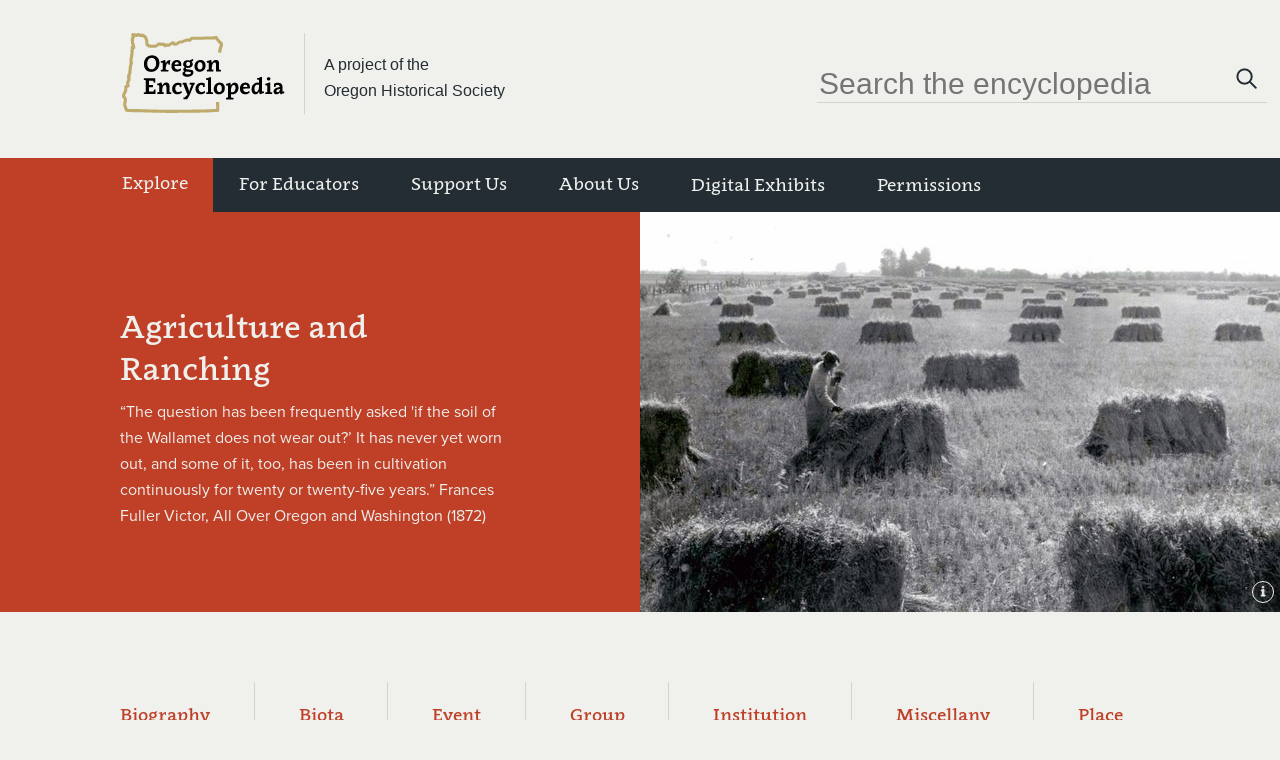

--- FILE ---
content_type: text/html; charset=utf-8
request_url: https://www.oregonencyclopedia.org/themes/agriculture-and-ranching/
body_size: 10906
content:


<!DOCTYPE html>
<html lang="en">
  <head>
    <meta charset="utf-8" />
    <meta name="viewport" content="width=device-width, initial-scale=1" />
    <title>
      
        The Oregon Encyclopedia
      
    </title>
    <link rel="apple-touch-icon" sizes="180x180" href="/static/img/OE-favicon-180.png" />
    <link rel="icon" type="image/png" sizes="32x32" href="/static/img/OE-favicon-32.png" />
    <link rel="icon" type="image/png" sizes="16x16" href="/static/img/OE-favicon-16.png" />
    <link rel="manifest" href="/static/img/site.webmanifest" />
    <link rel="shortcut icon" href="/static/img/OE-favicon.ico" />
    <link rel="mask-icon" href="/static/img/OE-favicon.svg" />
    <meta name="msapplication-config" content="/static/img/browserconfig.xml" />
    <meta name="google-site-verification" content="HRCo5zIZIglUgSu2UlYHD_PLRXgROWQk2NfVEnmCzMM" />

    
      <meta name="description" content="" />
      <meta property="og:url" content="http://oregonencyclopedia.org//themes/agriculture-and-ranching/" />
      <meta property="og:title" content="Agriculture and Ranching" />
      <meta property="og:description" content="" />
      
      
        <meta property="og:type" content="website" />
      
    

    
      <link rel="stylesheet" href="https://use.typekit.net/zdv1axe.css" />
      <link href="/static/dist/bootstrap/dist/css/bootstrap.min.css" rel="stylesheet" />
      <link href="/static/css/foundation.css" rel="stylesheet" />
      <link href="/static/dist/www/main.css?v=1.5" rel="stylesheet" />
    
    <script>
      console.log('🌲 10-01-25');
    </script>
  </head>

  <body>
    <div class="container">
      <div id="header">
        <a id="skip-to-content" href="#content" class="sr-only sr-only-focusable btn btn-secondary">Skip to main content</a>
        <div id="masthead" class="medium-width">
          <div class="header-logos">
            <div id="site-logo">
              <a href="/" aria-label="Oregon Encyclopedia home page"><img src="/static/img/oe_logo_new.svg" alt="The Oregon Encyclopedia Logo" /></a>
            </div>
            <div class="oe-site-description">
              <a href="http://www.OHS.org">
                <p>A project of the <br />Oregon Historical Society</p>
              </a>
            </div>
          </div>
          <div id="site-search" class="search-bar hidden-xs hidden-sm">
            <form method="get" action="/articles/" role="search">
              <input id="search-bar" name="q" placeholder="Search the encyclopedia" />
              <button type="submit" aria-label="Click to search"><span class="sr-only">Search</span><svg aria-hidden="true" width="29" height="30" viewBox="0 0 29 30" fill="none" xmlns="http://www.w3.org/2000/svg">
<circle cx="11.5489" cy="12.5251" r="7.16327" transform="rotate(-45 11.5489 12.5251)" stroke-width="2"/>
<path d="M17.0037 18.0377L22.7508 23.6862" stroke-width="2" stroke-linecap="round" stroke-linejoin="round"/>
</svg>
</button>
            </form>
          </div>
          <div class="toggle-container hidden-md hidden-lg hidden-xl">
            <a href="/articles/?q=" aria-label="Click to search" class="mobile-search">
              <svg xmlns="http://www.w3.org/2000/svg" width="24" height="24" viewBox="0 0 24 24" fill="none">
  <circle cx="9.55699" cy="9.95122" r="5.75781" transform="rotate(-45 9.55699 9.95122)" stroke="#232D33" stroke-width="2"/>
  <path d="M14.0727 14.5147L18.8304 19.1907" stroke="#232D33" stroke-width="2" stroke-linecap="round" stroke-linejoin="round"/>
</svg>
            </a>
            <button id="navbar-toggler" class="navbar-toggler" type="button" data-toggle="collapse" data-target="#site-menu-mobile" aria-controls="#site-menu-mobile" aria-expanded="false" aria-label="Toggle navigation"><svg width="29" height="11" viewBox="0 0 29 11" fill="none" xmlns="http://www.w3.org/2000/svg">
<path fill-rule="evenodd" clip-rule="evenodd" d="M0.0866699 2.25H29V0.75H0.0866699V2.25ZM0.0866699 10.25H29V8.75H0.0866699V10.25Z" fill="#BF3F27"/>
</svg>
</button>
          </div>
        </div>
        <nav id="nav">
          
            <div id="site-menu" class="hidden-xs hidden-sm">
              

<ul class="ohs-nav medium-width">
    
        
            <li class="dropdown ">
                <a data-toggle="dropdown" class="dropdown-toggle nav-item-bold" href="#">
                    Explore
                </a>
                <div id="Explore-toggled-dropdown" class="dropdown-menu explore-dropdown-menu">
                    <ul>
                        


    <li class="nav-item-regular">
        <a href="/entries/">
            <img alt="Wallowa Mountains" height="200" src="/media/images/efb55287-59df-40cd-a03d-61ec3f1470.2e16d0ba.fill-200x200.jpg" width="200">
            <div>
                <span class="page-title">Entries A-Z</span>
                <p>Browse the complete list of entries</p>
            </div>
        </a>
    </li>

    <li class="nav-item-regular">
        <a href="/themes/">
            <img alt="detail_Native Americans at Pendleton Roundup_1954_Monner_OrgLot1284_2351_2.jpg" height="200" src="/media/images/detail_Native_Americans_at_Pendlet.2e16d0ba.fill-200x200.jpg" width="200">
            <div>
                <span class="page-title">Entries by Themes</span>
                <p>Browse curated collections of entries</p>
            </div>
        </a>
    </li>


                    </ul>
                </div>
            </li>
        
    
        
            <li class="dropdown nav-black ">
                <a data-toggle="dropdown" class="dropdown-toggle nav-item-regular" href="#">
                    For Educators
                </a>
                <div id="" class="dropdown-menu">
                    <ul>
                        


    <li class="nav-item-regular">
        <a href="/teachers/">
            
            <div>
                <span class="page-title">In the Classroom</span>
                
            </div>
        </a>
    </li>

    <li class="nav-item-regular">
        <a href="/teachers/primary-source-packets/">
            
            <div>
                <span class="page-title">Primary Source Packets</span>
                
            </div>
        </a>
    </li>


                    </ul>
                </div>
            </li>
        
    
        
            <li class="dropdown nav-black ">
                <a data-toggle="dropdown" class="dropdown-toggle nav-item-regular" href="#">
                    Support Us
                </a>
                <div id="" class="dropdown-menu">
                    <ul>
                        


    <li class="nav-item-regular">
        <a href="/donate/">
            
            <div>
                <span class="page-title">Donate</span>
                
            </div>
        </a>
    </li>

    <li class="nav-item-regular">
        <a href="/donate/donors/">
            
            <div>
                <span class="page-title">Donors</span>
                
            </div>
        </a>
    </li>


                    </ul>
                </div>
            </li>
        
    
        
            <li class="dropdown nav-black ">
                <a data-toggle="dropdown" class="dropdown-toggle nav-item-regular" href="#">
                    About Us
                </a>
                <div id="" class="dropdown-menu">
                    <ul>
                        


    <li class="nav-item-regular">
        <a href="/about/">
            
            <div>
                <span class="page-title">Staff and Board</span>
                
            </div>
        </a>
    </li>

    <li class="nav-item-regular">
        <a href="/about/authors/">
            
            <div>
                <span class="page-title">Authors</span>
                
            </div>
        </a>
    </li>

    <li class="nav-item-regular">
        <a href="/about/frequently-asked-questions/">
            
            <div>
                <span class="page-title">FAQ</span>
                
            </div>
        </a>
    </li>

    <li class="nav-item-regular">
        <a href="/about/contact-us/">
            
            <div>
                <span class="page-title">Contact Us</span>
                
            </div>
        </a>
    </li>

    <li class="nav-item-regular">
        <a href="/about/statement-language/">
            
            <div>
                <span class="page-title">Statement on Language</span>
                
            </div>
        </a>
    </li>


                    </ul>
                </div>
            </li>
        
    
        
            <li class="nav-black ">
                <a href="/digital-exhibits/" class="nav-item-regular">Digital Exhibits</a>
            </li>
        
    
        
            <li class="nav-black ">
                <a href="/permissions/" class="nav-item-regular">Permissions</a>
            </li>
        
    
    <li class="nav-black" aria-hidden="true"></li>
</ul>

            </div>
            </div>
            <div id="site-menu-mobile" class="collapse no-transition">
              

<ul class="ohs-nav">

    <button 
    id="navbar-close"
    class="nav-close"
    data-toggle="collapse" 
    data-target="#site-menu-mobile"
    aria-controls="#site-menu-mobile" 
    aria-expanded="false" 
    aria-label="Toggle navigation">
        <svg width="16" height="16" viewBox="0 0 16 16" fill="none" xmlns="http://www.w3.org/2000/svg">
<path d="M1 1L15 15" stroke-width="2" stroke-linecap="round" stroke-linejoin="round"/>
<path d="M15 1L1 15" stroke-width="2" stroke-linecap="round" stroke-linejoin="round"/>
</svg>

    </button>

    
        
            <ul class="mobile-menu-row">
                


    <li>
        <a href="/entries/">
            
                Entries
            
        </a>
    </li>

    <li>
        <a href="/themes/">
            
                Themes
            
        </a>
    </li>


            </ul>
        
    
        
            <li class="dropdown nav-black ">
                <a data-toggle="dropdown" class="dropdown-toggle nav-item-regular" href="#">
                    For Educators
                </a>
                <div id="" class="dropdown-menu">
                    <ul>
                        


    <li>
        <a href="/teachers/">
            
                In the Classroom
            
        </a>
    </li>

    <li>
        <a href="/teachers/primary-source-packets/">
            
                Primary Source Packets
            
        </a>
    </li>


                    </ul>
                </div>
            </li>
        
    
        
            <li class="dropdown nav-black ">
                <a data-toggle="dropdown" class="dropdown-toggle nav-item-regular" href="#">
                    Support Us
                </a>
                <div id="" class="dropdown-menu">
                    <ul>
                        


    <li>
        <a href="/donate/">
            
                Donate
            
        </a>
    </li>

    <li>
        <a href="/donate/donors/">
            
                Donors
            
        </a>
    </li>


                    </ul>
                </div>
            </li>
        
    
        
            <li class="dropdown nav-black ">
                <a data-toggle="dropdown" class="dropdown-toggle nav-item-regular" href="#">
                    About Us
                </a>
                <div id="" class="dropdown-menu">
                    <ul>
                        


    <li>
        <a href="/about/">
            
                Staff and Board
            
        </a>
    </li>

    <li>
        <a href="/about/authors/">
            
                Authors
            
        </a>
    </li>

    <li>
        <a href="/about/frequently-asked-questions/">
            
                FAQ
            
        </a>
    </li>

    <li>
        <a href="/about/contact-us/">
            
                Contact Us
            
        </a>
    </li>

    <li>
        <a href="/about/statement-language/">
            
                Statement on Language
            
        </a>
    </li>


                    </ul>
                </div>
            </li>
        
    
        
            <li class="nav-black ">
                <a href="/digital-exhibits/" class="nav-item-regular">Digital Exhibits</a>
            </li>
        
    
        
            <li class="nav-black ">
                <a href="/permissions/" class="nav-item-regular">Permissions</a>
            </li>
        
    
</ul>

<div class="footer-bottom-mobile">
    

<div class="footer-social-links">
    <ul>
    
        <li>
            <a href="https://www.facebook.com" aria-label="Facebook">
                
                

<img
    width="11" 
    height="24"
    alt=""
    data-src="/media/images/icon-facebook.max-24x24.png"
    class=" lazy"
/>
            </a>
        </li>
    
        <li>
            <a href="https://www.instagram.com" aria-label="Instagram">
                
                

<img
    width="24" 
    height="24"
    alt=""
    data-src="/media/images/icon-instagram_1.max-24x24.png"
    class=" lazy"
/>
            </a>
        </li>
    
    </ul>
</div>
    

<div class="footer-id">
    <p>&copy 2026 Portland State University and the Oregon Historical Society</p>
     
        <p>The Oregon Historical Society is a 501(c)(3) non-profit organization. Federal Tax ID 93-0391599</p>
    
</div>
</div>

            </div>
          

          
        </nav>
        


      </div>

      <main id="content">
        
<div class="g secondary-landing-page medium-width fade-in background-red">
    <div class="hero-text gu-5-5 gu-md-1-2">
        <h1 class="fade-rise-in above-600">Agriculture and Ranching</h1>
        <p class="fade-rise-in above-600-delay">“The question has been frequently asked &#39;if the soil of the Wallamet does not wear out?’ It has never yet worn out, and some of it, too, has been in cultivation continuously for twenty or twenty-five years.” Frances Fuller Victor,  All Over Oregon and Washington (1872)</p>
    </div>
    <div class="hero-image gu-5-5 gu-md-1-2 hidden-xs">
        <img alt="" height="400" src="/media/images/Wheat_field_Albany_order_no_018899.2e16d0ba.fill-800x400.jpg" width="800">
        
        
        <button type="button" 
                class="modal-icon" 
                data-toggle="modal" 
                data-target="#image-modal"
                data-img="/media/images/Wheat_field_Albany_order_no_018899_s.original.jpg"
                data-title=""
                data-caption="Wheat field, Willamette Valley, near Albany"
                data-credit="Oregon Historical Society Research Library, 018899"
                data-source="">
            <span class="sr-only">View image information</span>
            <svg aria-hidden="true" width="22" height="22" viewBox="0 0 22 22" fill="none" xmlns="http://www.w3.org/2000/svg">
<circle cx="11" cy="11" r="10.5"/>
<path d="M11.0237 7.044C11.5047 7.044 11.9077 6.667 11.9077 6.199C11.9077 5.731 11.5047 5.367 11.0237 5.367C10.5427 5.367 10.1527 5.731 10.1527 6.199C10.1527 6.667 10.5427 7.044 11.0237 7.044ZM11.8557 8.435H11.1667C10.4777 8.799 9.80171 8.981 9.17771 9.072C9.17771 9.332 9.20371 9.579 9.29471 9.839C9.64571 9.865 10.0747 9.852 10.3997 9.787V14.012C9.98371 14.129 9.52871 14.207 9.17771 14.246C9.17771 14.493 9.24271 14.753 9.29471 15H12.9607C12.9997 14.753 13.0777 14.493 13.0777 14.246C12.7007 14.207 12.2587 14.129 11.8557 14.025V8.435Z" fill="#F0F0ED"/>
</svg>

        </button>
        
    </div>
</div>


        
        <div class="modal fade" id="image-modal" tabindex="-1" aria-hidden="true">
          <div class="modal-container">
            <button type="button" class="modal-close-button" data-toggle="modal" data-target="#image-modal">
              <span class="sr-only">Close modal</span>
              <svg width="16" height="16" viewBox="0 0 16 16" fill="none" xmlns="http://www.w3.org/2000/svg">
<path d="M1 1L15 15" stroke-width="2" stroke-linecap="round" stroke-linejoin="round"/>
<path d="M15 1L1 15" stroke-width="2" stroke-linecap="round" stroke-linejoin="round"/>
</svg>

            </button>
            <img id="image" alt="" />
            <h1></h1>
            <h2></h2>
            <a class="button modal-button" href="#" target="">View Source</a>
          </div>
        </div>

        
    <div class="theme-detail-container medium-width to-fade-in tall-fade">
        <ul class="theme-detail-tabs hidden-xs" role="tablist" id="nav-tabs">
            
                <li  class="active">
                    <a  id="biography-id"
                        href="#biography"
                        title="Show Biography entries"
                        role="tab"
                        data-toggle="tab"
                        aria-controls="biography"
                        
                            aria-selected="true"
                        
                        >
                        <p class="h3">Biography</p>
                    </a>
                </li>
            
                <li >
                    <a  id="biota-id"
                        href="#biota"
                        title="Show Biota entries"
                        role="tab"
                        data-toggle="tab"
                        aria-controls="biota"
                        
                            aria-selected="false"
                        
                        >
                        <p class="h3">Biota</p>
                    </a>
                </li>
            
                <li >
                    <a  id="event-id"
                        href="#event"
                        title="Show Event entries"
                        role="tab"
                        data-toggle="tab"
                        aria-controls="event"
                        
                            aria-selected="false"
                        
                        >
                        <p class="h3">Event</p>
                    </a>
                </li>
            
                <li >
                    <a  id="group-id"
                        href="#group"
                        title="Show Group entries"
                        role="tab"
                        data-toggle="tab"
                        aria-controls="group"
                        
                            aria-selected="false"
                        
                        >
                        <p class="h3">Group</p>
                    </a>
                </li>
            
                <li >
                    <a  id="institution-id"
                        href="#institution"
                        title="Show Institution entries"
                        role="tab"
                        data-toggle="tab"
                        aria-controls="institution"
                        
                            aria-selected="false"
                        
                        >
                        <p class="h3">Institution</p>
                    </a>
                </li>
            
                <li >
                    <a  id="miscellany-id"
                        href="#miscellany"
                        title="Show Miscellany entries"
                        role="tab"
                        data-toggle="tab"
                        aria-controls="miscellany"
                        
                            aria-selected="false"
                        
                        >
                        <p class="h3">Miscellany</p>
                    </a>
                </li>
            
                <li >
                    <a  id="place-id"
                        href="#place"
                        title="Show Place entries"
                        role="tab"
                        data-toggle="tab"
                        aria-controls="place"
                        
                            aria-selected="false"
                        
                        >
                        <p class="h3">Place</p>
                    </a>
                </li>
            
        </ul>
        <form class="hidden-sm hidden-md hidden-lg hidden-xl">
            <div class="form-group tab-select-container">
                <select class="form-control form-select" id='tabSelect'>
                    
                        <option value="#biography">Biography</option>
                    
                        <option value="#biota">Biota</option>
                    
                        <option value="#event">Event</option>
                    
                        <option value="#group">Group</option>
                    
                        <option value="#institution">Institution</option>
                    
                        <option value="#miscellany">Miscellany</option>
                    
                        <option value="#place">Place</option>
                    
                </select>
            </div>
        </form>
        <div>
        
                <h2 id="biography-entries-header" class="sr-only">Entries for Biography</h2>
                <ul class="active entries-content-container tab-content-toggle" 
                   id="biography" role="tabpanel" aria-labelledby="biography-entries-header">
                    
                        <li>
                            <a href="/articles/abernethy_george_1807_1877_/">
                                George Abernethy (1807-1877)
                            </a>
                        </li>
                    
                        <li>
                            <a href="/articles/ball_john_1794_1884_/">
                                John Ball (1794-1884)
                            </a>
                        </li>
                    
                        <li>
                            <a href="/articles/berdugo-joaquin-chino/">
                                Joaquin &quot;Chino&quot; Berdugo (1850-1931)
                            </a>
                        </li>
                    
                        <li>
                            <a href="/articles/britt_peter_1819_1905_/">
                                Peter Britt (1819-1905)
                            </a>
                        </li>
                    
                        <li>
                            <a href="/articles/brown_john_a/">
                                John A. Brown (1830?–1903)
                            </a>
                        </li>
                    
                        <li>
                            <a href="/articles/carpenter_foundation_and_alfred_1881_1974_helen_bundy_1886_1961_carpenter_/">
                                Carpenter Foundation and Alfred (1881-1974) &amp; Helen Bundy (1886-1961) Carpenter
                            </a>
                        </li>
                    
                        <li>
                            <a href="/articles/conser_jacob_s_1818_1893_/">
                                Jacob S. Conser (1818-1893)
                            </a>
                        </li>
                    
                        <li>
                            <a href="/articles/john_william_pete_french_1849-1897/">
                                John William &quot;Pete&quot; French (1849-1897)
                            </a>
                        </li>
                    
                        <li>
                            <a href="/articles/furse-elizabeth/">
                                Elizabeth Furse (1936–2021)
                            </a>
                        </li>
                    
                        <li>
                            <a href="/articles/gilliam_cornelius/">
                                Cornelius Gilliam (1798–1848)
                            </a>
                        </li>
                    
                        <li>
                            <a href="/articles/hyde_dayton_ogden_1925_/">
                                Dayton Ogden Hyde (1925-2018)
                            </a>
                        </li>
                    
                        <li>
                            <a href="/articles/jaqua-john/">
                                John Jaqua (1920–2009)
                            </a>
                        </li>
                    
                        <li>
                            <a href="/articles/kerr_peter_1861_1957_/">
                                Peter Kerr (1861-1957)
                            </a>
                        </li>
                    
                        <li>
                            <a href="/articles/long_reub_1898_1974_/">
                                Reub Long (1898-1974)
                            </a>
                        </li>
                    
                        <li>
                            <a href="/articles/mathews-john/">
                                John Mathews (c. 1816–1885)
                            </a>
                        </li>
                    
                        <li>
                            <a href="/articles/minto_john_1822_1915_/">
                                John Minto (1822-1915)
                            </a>
                        </li>
                    
                        <li>
                            <a href="/articles/pickett-charles/">
                                Charles Edward Pickett (1820–1882)
                            </a>
                        </li>
                    
                        <li>
                            <a href="/articles/pratt_alice_day_1872_1963/">
                                Alice Day Pratt (1872-1963)
                            </a>
                        </li>
                    
                        <li>
                            <a href="/articles/price_clayton_sumner_c_s_1874_1950_/">
                                Clayton Sumner (C.S.) Price (1874-1950)
                            </a>
                        </li>
                    
                        <li>
                            <a href="/articles/qualman_alfred_1904_1993_/">
                                Alfred Qualman (1904-1993)
                            </a>
                        </li>
                    
                        <li>
                            <a href="/articles/redon-juan/">
                                Juan Redón (1857?-1934)
                            </a>
                        </li>
                    
                        <li>
                            <a href="/articles/reed-simeon/">
                                Simeon Reed (1830–1895)
                            </a>
                        </li>
                    
                        <li>
                            <a href="/articles/settlemier_jesse_1840_1913_/">
                                Jesse Settlemier (1840-1913)
                            </a>
                        </li>
                    
                        <li>
                            <a href="/articles/tigard-wilson-mcclendon/">
                                Wilson McClendon Tigard (1826–1882)
                            </a>
                        </li>
                    
                        <li>
                            <a href="/articles/trask_elbridge_1815_1863_/">
                                Elbridge Trask (1815-1863)
                            </a>
                        </li>
                    
                        <li>
                            <a href="/articles/vancouver_george/">
                                George Vancouver (1757-1798)
                            </a>
                        </li>
                    
                        <li>
                            <a href="/articles/watt_joseph_1817_1890_/">
                                Joseph Watt (1817 - 1890)
                            </a>
                        </li>
                    
                        <li>
                            <a href="/articles/young-ewing/">
                                Ewing Young (c. 1796–1841)
                            </a>
                        </li>
                    
                </ul>
        
                <h2 id="biota-entries-header" class="sr-only">Entries for Biota</h2>
                <ul class=" entries-content-container tab-content-toggle" 
                   id="biota" role="tabpanel" aria-labelledby="biota-entries-header">
                    
                        <li>
                            <a href="/articles/alyssum/">
                                Alyssum
                            </a>
                        </li>
                    
                        <li>
                            <a href="/articles/bing_cherry/">
                                Bing cherry
                            </a>
                        </li>
                    
                        <li>
                            <a href="/articles/blueberries_and_huckleberries/">
                                Blueberries and Huckleberries
                            </a>
                        </li>
                    
                        <li>
                            <a href="/articles/mushroomschanterelles/">
                                Chanterelle Mushrooms
                            </a>
                        </li>
                    
                        <li>
                            <a href="/articles/cranberry_industry/">
                                Cranberry Industry
                            </a>
                        </li>
                    
                        <li>
                            <a href="/articles/klamath-sucker/">
                                Endangered Klamath suckers
                            </a>
                        </li>
                    
                        <li>
                            <a href="/articles/flax_and_linen_industry_of_oregon/">
                                Flax and Linen Industry of Oregon
                            </a>
                        </li>
                    
                        <li>
                            <a href="/articles/grass_seed_industry/">
                                Grass seed industry
                            </a>
                        </li>
                    
                        <li>
                            <a href="/articles/harmful-algae-blooms-in-oregon/">
                                Harmful Algae Blooms in Oregon
                            </a>
                        </li>
                    
                        <li>
                            <a href="/articles/hazelnut_industry/">
                                Hazelnuts
                            </a>
                        </li>
                    
                        <li>
                            <a href="/articles/hop_industry/">
                                Hop Industry
                            </a>
                        </li>
                    
                        <li>
                            <a href="/articles/maraschino_cherries/">
                                Maraschino Cherries
                            </a>
                        </li>
                    
                        <li>
                            <a href="/articles/marionberry/">
                                Marionberry
                            </a>
                        </li>
                    
                        <li>
                            <a href="/articles/or4-wolf/">
                                OR4 (wolf)
                            </a>
                        </li>
                    
                        <li>
                            <a href="/articles/pears_the_pear_industry/">
                                Pears and the pear industry
                            </a>
                        </li>
                    
                        <li>
                            <a href="/articles/sherman_big_blue_grass/">
                                Sherman Big Bluegrass
                            </a>
                        </li>
                    
                        <li>
                            <a href="/articles/wheat-farming-in-oregon/">
                                Wheat Farming in Oregon
                            </a>
                        </li>
                    
                </ul>
        
                <h2 id="event-entries-header" class="sr-only">Entries for Event</h2>
                <ul class=" entries-content-container tab-content-toggle" 
                   id="event" role="tabpanel" aria-labelledby="event-entries-header">
                    
                        <li>
                            <a href="/articles/harney_county_fair_rodeo_and_race_meet/">
                                Harney County Fair, Rodeo, and Race Meet
                            </a>
                        </li>
                    
                        <li>
                            <a href="/articles/national_reclamation_act_1902_/">
                                National Reclamation Act (1902)
                            </a>
                        </li>
                    
                        <li>
                            <a href="/articles/oregon_plan/">
                                Oregon Plan
                            </a>
                        </li>
                    
                        <li>
                            <a href="/articles/oregon-state-fair/">
                                Oregon State Fair
                            </a>
                        </li>
                    
                        <li>
                            <a href="/articles/portland_rose_festival/">
                                Portland Rose Festival
                            </a>
                        </li>
                    
                        <li>
                            <a href="/articles/senate_bill_100/">
                                Senate Bill 100
                            </a>
                        </li>
                    
                        <li>
                            <a href="/articles/st-paul-rodeo/">
                                St. Paul Rodeo
                            </a>
                        </li>
                    
                        <li>
                            <a href="/articles/willamette_flood_1964_/">
                                Willamette River flood of 1964
                            </a>
                        </li>
                    
                        <li>
                            <a href="/articles/willamette_river_flood_of_1996/">
                                Willamette River flood of 1996
                            </a>
                        </li>
                    
                </ul>
        
                <h2 id="group-entries-header" class="sr-only">Entries for Group</h2>
                <ul class=" entries-content-container tab-content-toggle" 
                   id="group" role="tabpanel" aria-labelledby="group-entries-header">
                    
                        <li>
                            <a href="/articles/am_olam/">
                                Am Olam
                            </a>
                        </li>
                    
                        <li>
                            <a href="/articles/applegate_partnership_and_applegate_river_watershed_council/">
                                Applegate Partnership &amp; Watershed Council
                            </a>
                        </li>
                    
                        <li>
                            <a href="/articles/athapasca_indians/">
                                Athapaskan Indians
                            </a>
                        </li>
                    
                        <li>
                            <a href="/articles/basques/">
                                Basques
                            </a>
                        </li>
                    
                        <li>
                            <a href="/articles/buckaroos/">
                                Buckaroos
                            </a>
                        </li>
                    
                        <li>
                            <a href="/articles/japanese_americans_in_oregon_immigrants_from_the_west/">
                                Japanese Americans in Oregon
                            </a>
                        </li>
                    
                        <li>
                            <a href="/articles/hispanics_in_oregon/">
                                Latinos in Oregon
                            </a>
                        </li>
                    
                        <li>
                            <a href="/articles/native_american_agricultural_labor_in_the_willamette_valley/">
                                Native American Agricultural Labor
                            </a>
                        </li>
                    
                        <li>
                            <a href="/articles/swedes-in-oregon/">
                                Swedish Americans in Oregon
                            </a>
                        </li>
                    
                        <li>
                            <a href="/articles/tejanos-in-oregon/">
                                Tejanos in Oregon
                            </a>
                        </li>
                    
                </ul>
        
                <h2 id="institution-entries-header" class="sr-only">Entries for Institution</h2>
                <ul class=" entries-content-container tab-content-toggle" 
                   id="institution" role="tabpanel" aria-labelledby="institution-entries-header">
                    
                        <li>
                            <a href="/articles/alpenrose_dairy/">
                                Alpenrose Dairy
                            </a>
                        </li>
                    
                        <li>
                            <a href="/articles/basque_boardinghouses/">
                                Basque boardinghouses in Oregon
                            </a>
                        </li>
                    
                        <li>
                            <a href="/articles/bonneville_power_administration/">
                                Bonneville Power Administration
                            </a>
                        </li>
                    
                        <li>
                            <a href="/articles/bracero_program/">
                                Bracero Program
                            </a>
                        </li>
                    
                        <li>
                            <a href="/articles/brewing-industry-in-oregon/">
                                Brewing industry in Oregon
                            </a>
                        </li>
                    
                        <li>
                            <a href="/articles/butteville-store/">
                                Butteville Store
                            </a>
                        </li>
                    
                        <li>
                            <a href="/articles/centro_cultural_of_washington_county/">
                                Centro Cultural de Washington County
                            </a>
                        </li>
                    
                        <li>
                            <a href="/articles/crooked_river_project/">
                                Crooked River Project
                            </a>
                        </li>
                    
                        <li>
                            <a href="/articles/crowncentennial_mills/">
                                Crown/Centennial Mills
                            </a>
                        </li>
                    
                        <li>
                            <a href="/articles/farmers_markets/">
                                Farmers&#39; markets
                            </a>
                        </li>
                    
                        <li>
                            <a href="/articles/fish-lake-canal-company/">
                                Fish Lake Canal Company
                            </a>
                        </li>
                    
                        <li>
                            <a href="/articles/harry_david/">
                                Harry &amp; David/Bear Creek Orchards
                            </a>
                        </li>
                    
                        <li>
                            <a href="/articles/hood_river_distillers/">
                                Hood River Distillers
                            </a>
                        </li>
                    
                        <li>
                            <a href="/articles/industrial_workers_of_the_world_iww_/">
                                Industrial Workers of the World (IWW)
                            </a>
                        </li>
                    
                        <li>
                            <a href="/articles/kettle_foods_inc/">
                                Kettle Foods, Inc.
                            </a>
                        </li>
                    
                        <li>
                            <a href="/articles/klamath_basin_project_1906_/">
                                Klamath Basin Project (1906)
                            </a>
                        </li>
                    
                        <li>
                            <a href="/articles/mill-creek-correctional-facility/">
                                Mill Creek Correctional Facility
                            </a>
                        </li>
                    
                        <li>
                            <a href="/articles/multnomah_county_poor_farm_edgefield_/">
                                Multnomah County Poor Farm (Edgefield)
                            </a>
                        </li>
                    
                        <li>
                            <a href="/articles/oregon-century-farm-ranch-program/">
                                Oregon Century Farm &amp; Ranch Program
                            </a>
                        </li>
                    
                        <li>
                            <a href="/articles/oregon_producers_exporting_and_importing_company/">
                                Oregon Producers’ Exporting and Importing Company
                            </a>
                        </li>
                    
                        <li>
                            <a href="/articles/oregon_state_agricultural_society/">
                                Oregon State Agricultural Society
                            </a>
                        </li>
                    
                        <li>
                            <a href="/articles/oregon_state_university/">
                                Oregon State University
                            </a>
                        </li>
                    
                        <li>
                            <a href="/articles/portland-temporary-detention-center-portland-assembly-center/">
                                Portland Temporary Detention Center (Portland Assembly Center)
                            </a>
                        </li>
                    
                        <li>
                            <a href="/articles/rogue_creamery/">
                                Rogue Creamery
                            </a>
                        </li>
                    
                        <li>
                            <a href="/articles/tillamook_cheese/">
                                Tillamook Cheese
                            </a>
                        </li>
                    
                        <li>
                            <a href="/articles/urban_growth_boundary/">
                                Urban Growth Boundary
                            </a>
                        </li>
                    
                        <li>
                            <a href="/articles/u_s_bureau_of_reclamation/">
                                U.S. Bureau of Reclamation
                            </a>
                        </li>
                    
                        <li>
                            <a href="/articles/u_s_general_land_office_in_oregon_ca_1850_1946/">
                                U.S. General Land Office in Oregon, ca. 1850-1946
                            </a>
                        </li>
                    
                        <li>
                            <a href="/articles/valley_migrant_league/">
                                Valley Migrant League
                            </a>
                        </li>
                    
                        <li>
                            <a href="/articles/women_s_land_army/">
                                Women&#39;s Land Army
                            </a>
                        </li>
                    
                </ul>
        
                <h2 id="miscellany-entries-header" class="sr-only">Entries for Miscellany</h2>
                <ul class=" entries-content-container tab-content-toggle" 
                   id="miscellany" role="tabpanel" aria-labelledby="miscellany-entries-header">
                    
                        <li>
                            <a href="/articles/city-girl-film/">
                                City Girl (film)
                            </a>
                        </li>
                    
                        <li>
                            <a href="/articles/hood-river-irrigation/">
                                Hood River Irrigation
                            </a>
                        </li>
                    
                        <li>
                            <a href="/articles/anthropogenic_fire/">
                                Indian Use of Fire in Early Oregon
                            </a>
                        </li>
                    
                        <li>
                            <a href="/articles/land_use_planning/">
                                Land Use Planning
                            </a>
                        </li>
                    
                        <li>
                            <a href="/articles/smudgepot/">
                                Smudgepot
                            </a>
                        </li>
                    
                        <li>
                            <a href="/articles/tater-tots-and-ore-ida-foods-co/">
                                Tater Tots and Ore-Ida Foods, Co.
                            </a>
                        </li>
                    
                </ul>
        
                <h2 id="place-entries-header" class="sr-only">Entries for Place</h2>
                <ul class=" entries-content-container tab-content-toggle" 
                   id="place" role="tabpanel" aria-labelledby="place-entries-header">
                    
                        <li>
                            <a href="/articles/adams/">
                                Adams
                            </a>
                        </li>
                    
                        <li>
                            <a href="/articles/adrian/">
                                Adrian
                            </a>
                        </li>
                    
                        <li>
                            <a href="/articles/alderman_farms/">
                                Alderman Farms
                            </a>
                        </li>
                    
                        <li>
                            <a href="/articles/alsea_alcea_/">
                                Alsea (Alcea)
                            </a>
                        </li>
                    
                        <li>
                            <a href="/articles/amity/">
                                Amity
                            </a>
                        </li>
                    
                        <li>
                            <a href="/articles/city_of_antelope_muddy_ranch/">
                                City of Antelope and Muddy Ranch
                            </a>
                        </li>
                    
                        <li>
                            <a href="/articles/arlington/">
                                Arlington
                            </a>
                        </li>
                    
                        <li>
                            <a href="/articles/ashland/">
                                Ashland
                            </a>
                        </li>
                    
                        <li>
                            <a href="/articles/athena/">
                                Athena
                            </a>
                        </li>
                    
                        <li>
                            <a href="/articles/augustin-raymond-farm/">
                                Augustin and Marie Raymond Farm
                            </a>
                        </li>
                    
                        <li>
                            <a href="/articles/baker_city/">
                                Baker City
                            </a>
                        </li>
                    
                        <li>
                            <a href="/articles/bandon/">
                                Bandon
                            </a>
                        </li>
                    
                        <li>
                            <a href="/articles/bear_creek_valley/">
                                Bear Creek Valley
                            </a>
                        </li>
                    
                        <li>
                            <a href="/articles/beaverton/">
                                Beaverton
                            </a>
                        </li>
                    
                        <li>
                            <a href="/articles/beeson-robison-ditch/">
                                Beeson-Robison Ditch
                            </a>
                        </li>
                    
                        <li>
                            <a href="/articles/kow-kamp-ranch-benjamin-and-sarah-davenport/">
                                Benjamin and Sarah Davenport Ranch (Kow Kamp Ranch)
                            </a>
                        </li>
                    
                        <li>
                            <a href="/articles/big_summit_prairie/">
                                Big Summit Prairie
                            </a>
                        </li>
                    
                        <li>
                            <a href="/articles/boardman/">
                                Boardman
                            </a>
                        </li>
                    
                        <li>
                            <a href="/articles/boyd_city_/">
                                City of Boyd
                            </a>
                        </li>
                    
                        <li>
                            <a href="/articles/brownsville/">
                                Brownsville
                            </a>
                        </li>
                    
                        <li>
                            <a href="/articles/buchanan-family-century-farm-and-tyee-wine-cellars/">
                                Buchanan Family Farm and Tyee Wine Cellars
                            </a>
                        </li>
                    
                        <li>
                            <a href="/articles/buncom/">
                                Buncom
                            </a>
                        </li>
                    
                        <li>
                            <a href="/articles/burns/">
                                Burns
                            </a>
                        </li>
                    
                        <li>
                            <a href="/articles/butteville/">
                                Butteville
                            </a>
                        </li>
                    
                        <li>
                            <a href="/articles/catlow_valley/">
                                Catlow Valley
                            </a>
                        </li>
                    
                        <li>
                            <a href="/articles/central_point/">
                                Central Point
                            </a>
                        </li>
                    
                        <li>
                            <a href="/articles/champoeg/">
                                Champoeg
                            </a>
                        </li>
                    
                        <li>
                            <a href="/articles/chandler-hereford-ranch/">
                                Chandler Hereford Ranch
                            </a>
                        </li>
                    
                        <li>
                            <a href="/articles/applegate-farm-charles-applegate/">
                                Albert and Nancy Applegate Century Ranch
                            </a>
                        </li>
                    
                        <li>
                            <a href="/articles/christmas-valley-community/">
                                Christmas Valley (community)
                            </a>
                        </li>
                    
                        <li>
                            <a href="/articles/columbia_gorge_national_scenic_act/">
                                Columbia River Gorge National Scenic Area
                            </a>
                        </li>
                    
                        <li>
                            <a href="/articles/condon/">
                                Condon
                            </a>
                        </li>
                    
                        <li>
                            <a href="/articles/corvallis/">
                                Corvallis
                            </a>
                        </li>
                    
                        <li>
                            <a href="/articles/crooked_river/">
                                Crooked River
                            </a>
                        </li>
                    
                        <li>
                            <a href="/articles/donner-und-blitzen-river/">
                                Donner und Blitzen River
                            </a>
                        </li>
                    
                        <li>
                            <a href="/articles/dora/">
                                Community of Dora
                            </a>
                        </li>
                    
                        <li>
                            <a href="/articles/dufur/">
                                Dufur
                            </a>
                        </li>
                    
                        <li>
                            <a href="/articles/echo/">
                                Echo
                            </a>
                        </li>
                    
                        <li>
                            <a href="/articles/enterprise/">
                                Enterprise
                            </a>
                        </li>
                    
                        <li>
                            <a href="/articles/fort-rock-town/">
                                Fort Rock (town)
                            </a>
                        </li>
                    
                        <li>
                            <a href="/articles/city_of_gold_hill/">
                                City of Gold Hill
                            </a>
                        </li>
                    
                        <li>
                            <a href="/articles/grants_pass/">
                                Grants Pass
                            </a>
                        </li>
                    
                        <li>
                            <a href="/articles/grass-valley/">
                                Grass Valley
                            </a>
                        </li>
                    
                        <li>
                            <a href="/articles/great_plank_road/">
                                Great Plank Road
                            </a>
                        </li>
                    
                        <li>
                            <a href="/articles/gresham/">
                                Gresham
                            </a>
                        </li>
                    
                        <li>
                            <a href="/articles/haines/">
                                Haines (town)
                            </a>
                        </li>
                    
                        <li>
                            <a href="/articles/hanley_farm/">
                                Hanley Farm
                            </a>
                        </li>
                    
                        <li>
                            <a href="/articles/hay_creek_ranch/">
                                Hay Creek Ranch
                            </a>
                        </li>
                    
                        <li>
                            <a href="/articles/heppner/">
                                Heppner
                            </a>
                        </li>
                    
                        <li>
                            <a href="/articles/hermiston/">
                                Hermiston
                            </a>
                        </li>
                    
                        <li>
                            <a href="/articles/hillcrest-orchard/">
                                Hillcrest Orchard
                            </a>
                        </li>
                    
                        <li>
                            <a href="/articles/hillsboro/">
                                Hillsboro
                            </a>
                        </li>
                    
                        <li>
                            <a href="/articles/historic-prineville-roads/">
                                Historic Prineville Roads (1870s–1930s)
                            </a>
                        </li>
                    
                        <li>
                            <a href="/articles/hood_river_city/">
                                Hood River (city)
                            </a>
                        </li>
                    
                        <li>
                            <a href="/articles/illinois_valley_soil_and_water_conservation_district/">
                                Illinois Valley Soil &amp; Water Conservation District
                            </a>
                        </li>
                    
                        <li>
                            <a href="/articles/iwasaki-bros-inc/">
                                Iwasaki Brothers Nursery
                            </a>
                        </li>
                    
                        <li>
                            <a href="/articles/jordan_valley/">
                                Jordan Valley
                            </a>
                        </li>
                    
                        <li>
                            <a href="/articles/klamath-falls-city-of/">
                                Klamath Falls (city)
                            </a>
                        </li>
                    
                        <li>
                            <a href="/articles/klamath_river/">
                                Klamath River
                            </a>
                        </li>
                    
                        <li>
                            <a href="/articles/lafayette/">
                                Lafayette
                            </a>
                        </li>
                    
                        <li>
                            <a href="/articles/lakeview/">
                                Lakeview
                            </a>
                        </li>
                    
                        <li>
                            <a href="/articles/lebanon-town/">
                                Lebanon (city)
                            </a>
                        </li>
                    
                        <li>
                            <a href="/articles/lillian-ayres-cox-farm-sarah-s-benson/">
                                Sarah S. Benson Farm (Lillian Ayres Cox Farm)
                            </a>
                        </li>
                    
                        <li>
                            <a href="/articles/lincoln_town_/">
                                Lincoln (town)
                            </a>
                        </li>
                    
                        <li>
                            <a href="/articles/long_creek/">
                                Long Creek (town)
                            </a>
                        </li>
                    
                        <li>
                            <a href="/articles/lorane/">
                                Lorane (town)
                            </a>
                        </li>
                    
                        <li>
                            <a href="/articles/lower_klamath_lake/">
                                Lower Klamath Lake
                            </a>
                        </li>
                    
                        <li>
                            <a href="/articles/madras/">
                                Madras
                            </a>
                        </li>
                    
                        <li>
                            <a href="/articles/malheur_national_wildlife_refuge/">
                                Malheur National Wildlife Refuge
                            </a>
                        </li>
                    
                        <li>
                            <a href="/articles/malin/">
                                Malin
                            </a>
                        </li>
                    
                        <li>
                            <a href="/articles/mcminnville/">
                                McMinnville
                            </a>
                        </li>
                    
                        <li>
                            <a href="/articles/medford/">
                                Medford
                            </a>
                        </li>
                    
                        <li>
                            <a href="/articles/milton-freewater/">
                                Milton-Freewater
                            </a>
                        </li>
                    
                        <li>
                            <a href="/articles/milwaukie/">
                                Milwaukie
                            </a>
                        </li>
                    
                        <li>
                            <a href="/articles/monmouth/">
                                Monmouth
                            </a>
                        </li>
                    
                        <li>
                            <a href="/articles/moro/">
                                Moro
                            </a>
                        </li>
                    
                        <li>
                            <a href="/articles/mosier/">
                                Mosier
                            </a>
                        </li>
                    
                        <li>
                            <a href="/articles/city_of_mt_angel/">
                                City of Mt. Angel
                            </a>
                        </li>
                    
                        <li>
                            <a href="/articles/mulino/">
                                Mulino
                            </a>
                        </li>
                    
                        <li>
                            <a href="/articles/ontario/">
                                Ontario
                            </a>
                        </li>
                    
                        <li>
                            <a href="/articles/orenco/">
                                Orenco
                            </a>
                        </li>
                    
                        <li>
                            <a href="/articles/the_patrick_and_jane_hughes_house/">
                                Patrick and Jane Hughes House
                            </a>
                        </li>
                    
                        <li>
                            <a href="/articles/peavy_arboretum/">
                                Peavy Arboretum
                            </a>
                        </li>
                    
                        <li>
                            <a href="/articles/peter_french_round_barn/">
                                Peter French Round Barn
                            </a>
                        </li>
                    
                        <li>
                            <a href="/articles/philomath/">
                                Philomath
                            </a>
                        </li>
                    
                        <li>
                            <a href="/articles/prineville/">
                                Prineville
                            </a>
                        </li>
                    
                        <li>
                            <a href="/articles/redmond/">
                                Redmond
                            </a>
                        </li>
                    
                        <li>
                            <a href="/articles/rogue-river/">
                                Rogue River
                            </a>
                        </li>
                    
                        <li>
                            <a href="/articles/roseburg/">
                                Roseburg
                            </a>
                        </li>
                    
                        <li>
                            <a href="/articles/roy_community_/">
                                Community of Roy
                            </a>
                        </li>
                    
                        <li>
                            <a href="/articles/seneca/">
                                Seneca
                            </a>
                        </li>
                    
                        <li>
                            <a href="/articles/shaniko/">
                                Shaniko
                            </a>
                        </li>
                    
                        <li>
                            <a href="/articles/sheridan/">
                                Sheridan
                            </a>
                        </li>
                    
                        <li>
                            <a href="/articles/snake_river/">
                                Snake River
                            </a>
                        </li>
                    
                        <li>
                            <a href="/articles/spray/">
                                Spray
                            </a>
                        </li>
                    
                        <li>
                            <a href="/articles/sterlingville/">
                                Sterlingville
                            </a>
                        </li>
                    
                        <li>
                            <a href="/articles/st_helens/">
                                St. Helens
                            </a>
                        </li>
                    
                        <li>
                            <a href="/articles/st._paul/">
                                St. Paul
                            </a>
                        </li>
                    
                        <li>
                            <a href="/articles/thompson_s_mills/">
                                Thompson&#39;s Mills
                            </a>
                        </li>
                    
                        <li>
                            <a href="/articles/tillamook/">
                                Tillamook
                            </a>
                        </li>
                    
                        <li>
                            <a href="/articles/tualatin_city_of/">
                                Tualatin, City of
                            </a>
                        </li>
                    
                        <li>
                            <a href="/articles/umatilla_river/">
                                Umatilla River
                            </a>
                        </li>
                    
                        <li>
                            <a href="/articles/union/">
                                Union
                            </a>
                        </li>
                    
                        <li>
                            <a href="/articles/vale/">
                                Vale
                            </a>
                        </li>
                    
                        <li>
                            <a href="/articles/waldo_hills/">
                                Waldo Hills
                            </a>
                        </li>
                    
                        <li>
                            <a href="/articles/walla-walla-river/">
                                Walla Walla Basin
                            </a>
                        </li>
                    
                        <li>
                            <a href="/articles/wapato_lake_national_refuge/">
                                Wapato Lake National Refuge
                            </a>
                        </li>
                    
                        <li>
                            <a href="/articles/warner-valley/">
                                Warner Valley
                            </a>
                        </li>
                    
                        <li>
                            <a href="/articles/wasco/">
                                Wasco
                            </a>
                        </li>
                    
                        <li>
                            <a href="/articles/wenaha-river/">
                                Wenaha River
                            </a>
                        </li>
                    
                        <li>
                            <a href="/articles/willamette_river/">
                                Willamette River
                            </a>
                        </li>
                    
                        <li>
                            <a href="/articles/willamette_valley/">
                                Willamette Valley
                            </a>
                        </li>
                    
                        <li>
                            <a href="/articles/woodburn/">
                                Woodburn
                            </a>
                        </li>
                    
                        <li>
                            <a href="/articles/zimmerman_heritage_farm/">
                                Zimmerman Heritage Farm
                            </a>
                        </li>
                    
                </ul>
        
        </div>
    </div>


        <button id="back-to-top" class="button-unstyled">
          <span class="sr-only">Back to top</span>
          <svg width="10" height="17" viewBox="0 0 10 17" fill="none" xmlns="http://www.w3.org/2000/svg">
<path d="M1.07104 15.1421L8.14211 8.07102L1.07104 0.999954" stroke="#F0F0ED" stroke-width="2" stroke-linecap="round" stroke-linejoin="round"/>
</svg>

        </button>
      </main>

      
        <footer id="footer" class="footer-container medium-width">
          <div class="footer-top-row">
            <div class="footer-logos">
              <div class="oe-logo">
                <a href="/" title="The Oregon Encyclopedia"><img data-src="/static/img/oe_logo_new.svg" alt="The Oregon Encyclopedia Logo" class="lazy" /></a>
              </div>
              
              <a id="ohs-logo" href="http://ohs.org/" title="">
                <img data-src="/static/img/logo-OHS-lockup-seal.png" alt="Oregon Historical Society Logo" class="lazy" />
              </a>
              
            </div>
            

<div class="footer-links">
    <ul>
        
            <li><a href="/about/frequently-asked-questions/">FAQs</a></li>
        
            <li><a href="/accounts/login">Workshop Login</a></li>
        
            <li><a href="/donate/">Donate</a></li>
        
            <li><a href="/about/contact-us/">Contact Us</a></li>
        
    </ul>
</div>
          </div>
          <div class="footer-bottom-row hidden-xs">
            

<div class="footer-id">
    <p>&copy 2026 Portland State University and the Oregon Historical Society</p>
     
        <p>The Oregon Historical Society is a 501(c)(3) non-profit organization. Federal Tax ID 93-0391599</p>
    
</div>
            

<div class="footer-social-links">
    <ul>
    
        <li>
            <a href="https://www.facebook.com" aria-label="Facebook">
                
                

<img
    width="11" 
    height="24"
    alt=""
    data-src="/media/images/icon-facebook.max-24x24.png"
    class=" lazy"
/>
            </a>
        </li>
    
        <li>
            <a href="https://www.instagram.com" aria-label="Instagram">
                
                

<img
    width="24" 
    height="24"
    alt=""
    data-src="/media/images/icon-instagram_1.max-24x24.png"
    class=" lazy"
/>
            </a>
        </li>
    
    </ul>
</div>
          </div>
          <div class="footer-bottom-row hidden-sm hidden-md hidden-lg hidden-xl">
            

<div class="footer-social-links">
    <ul>
    
        <li>
            <a href="https://www.facebook.com" aria-label="Facebook">
                
                

<img
    width="11" 
    height="24"
    alt=""
    data-src="/media/images/icon-facebook.max-24x24.png"
    class=" lazy"
/>
            </a>
        </li>
    
        <li>
            <a href="https://www.instagram.com" aria-label="Instagram">
                
                

<img
    width="24" 
    height="24"
    alt=""
    data-src="/media/images/icon-instagram_1.max-24x24.png"
    class=" lazy"
/>
            </a>
        </li>
    
    </ul>
</div>
            

<div class="footer-id">
    <p>&copy 2026 Portland State University and the Oregon Historical Society</p>
     
        <p>The Oregon Historical Society is a 501(c)(3) non-profit organization. Federal Tax ID 93-0391599</p>
    
</div>
          </div>
          <div>.</div>
        </footer>
      
    </div>

    <ul id="site-messages">
      
    </ul>

    
      <script src="/static/dist/jquery/dist/jquery.min.js"></script>
      <script src="/static/dist/bootstrap/dist/js/bootstrap.min.js"></script>
      <script src="/static/dist/www/main.js?v=1.3"></script>
      <script>
    var baseHref = '/';

    function getCookie (name) {
        var documentCookie = $.trim(document.cookie || ''),
            prefix = name + '=',
            prefixLen = prefix.length,
            cookies,
            cookie,
            i,
            len;
        if (documentCookie !== '') {
            cookies = documentCookie.split(';');
            for (i = 0, len = cookies.length; i < len; ++i) {
                cookie = $.trim(cookies[i]);
                if (cookie.substring(0, prefixLen) === prefix) {
                    return decodeURIComponent(cookie.substring(prefixLen));
                }
            }
        }
        return null;
    }

    // Glossary term popup
    // XXX: This might only be needed on article pages
    $(function () {
        var request;
        var popupClass = 'glossary-term-popup';
        var popupSelector = '.' + popupClass;

        $('a.glossary-term-link')
            .on('mouseenter', function () {
                var link = $(this);
                var href = link.attr('href');
                var width = link.width();
                var height = link.height();
                var position = link.offset();
                var top = position.top + height + 2;
                var left = position.left;
                var bodyWidth = $(document.body).width();

                if (request) {
                    request.abort();
                }

                request = $.getJSON(href).done(function (data) {
                    var popup = $([
                        '<div class="', popupClass, '">',
                            '<dt>', data.term, '</dt>',
                            '<dd>', data.definition, '</dd>',
                        '</div>'
                    ].join(''));

                    if (left > (bodyWidth / 2)) {
                        // Align right side of popup with right side of
                        // link if link is closer to right side of page.
                        popup.css({
                            top: top,
                            left: 'auto',
                            right: bodyWidth - (left + width)
                        });
                    } else {
                        // Otherwise, align left side of popup with
                        // left side of link.
                        popup.css({
                            top: top,
                            left: left,
                            right: 'auto'
                        });
                    }

                    $(document.body).append(popup);
                });
            })
            .on('mouseleave', function () {
                if (request) {
                    request.abort();
                }
                $(popupSelector).remove();
            });
    });
</script>


    <!-- No messages -->


    

    
            <script>
                (function(i,s,o,g,r,a,m){i['GoogleAnalyticsObject']=r;i[r]=i[r]||function(){
                (i[r].q=i[r].q||[]).push(arguments)},i[r].l=1*new Date();a=s.createElement(o),
                m=s.getElementsByTagName(o)[0];a.async=1;a.src=g;m.parentNode.insertBefore(a,m)
                })(window,document,'script','//www.google-analytics.com/analytics.js','ga');

                ga(
                    'create',
                    'UA-50929200-1',    // Tracking ID
                    'auto',  // Cookie domain
                    undefined,     // Tracker name
                    undefined            // Fields
                );

                ga('send', 'pageview');
            </script>
        
  </body>
</html>


--- FILE ---
content_type: text/css
request_url: https://www.oregonencyclopedia.org/static/css/foundation.css
body_size: 990
content:
.center-block-50 {
    margin-left: auto;
    margin-right: auto;
    width: 50%;
}


/* Bootstrap overrides */

/* Alias of Bootstrap's .alert-danger; useful with Django's messages framework. */
.alert-error {
    color: #a94442;
    background-color: #f2dede;
    border-color: #ebccd1;
}

.breadcrumb {
    border: 1px solid #e8e8e8;
    border-radius: 2px;
    margin: 15px 0;
}

.table.table-striped:not(.table-bordered) > tbody > tr:hover {
    background-color: lightyellow;
}


/* Messages added via Django's messages framework. */
ul#site-messages {
    position: absolute;
    top: 15px;
    right: 15px;
    margin: 0;
    padding: 0;
    width: 400px;
    z-index: 1000;
    list-style: none;
}
ul#site-messages > li.site-message {
    border-radius: 4px;
    margin: 0;
    padding: 0;
}


/* Breadcrumbs */
ul.breadcrumbs {
    list-style: none;
    margin: 0 -30px;
    padding: 5px 30px;
    display: flex;
    flex-direction: row;
    border-bottom: 1px solid lightgray;
}
ul.breadcrumbs > li {
    font-size: 16px;
    margin: 0;
    padding: 0;
}
ul.breadcrumbs > li::after {
    content: "→";
    padding: 0 5px;
}
ul.breadcrumbs > li:first-child {
    padding-left: 0;
}
ul.breadcrumbs > li:last-child {
    padding-right: 0;
}
ul.breadcrumbs > li:last-child::after {
    content: "";
    padding: 0;
}
ul.breadcrumbs > li > a {
    text-decoration: none;
}


/* AddThis */
.add-this-widget {
    margin: 10px 0;
}
.add-this-widget-placeholder {
    background-color: #eee;
    font-size: 11px;
    font-style: italic;
    line-height: 1;
    padding: 4px;
}

/* Media */
.media {
    overflow: hidden;
}
.media-file {
    height: 200px;
    margin-bottom: 15px;
    padding: 15px;
    border: 1px solid white;
}
.media-file:hover {
    border: 1px solid #c8c8c8;
    background-color: #f8f8f8;
}
.media-file > a:first-child {
    display: block;
    width: 100%;
    min-width: 100px;
    height: 100%;
    margin: 0;
    padding: 0;
}
.media-file > :first-child > :first-child {
    height: 100px;
}
.media-file button.media-file-remove-link {
    position: absolute;
    top: 15px;
    right: 15px;
    z-index: 1;

    width: 24px;
    height: 24px;

    margin: 0;
    padding: 0;

    font-size: 18px;
    line-height: 1;
    text-align: center;

    color: #a94442;
    background-color: #f2dede;
    cursor: pointer;

    border: none;
    border-radius: 50%;
    box-shadow: 1px 1px 2px;
}
.media-file button.media-file-remove-link:hover {
    color: darkred;
}

/* Related articles (shown on article, essay, and narrative pages) */
.related-article {
    background-color: #efefef;
    border: 2px solid #c8c8c8;
    border-radius: 2px;
    margin-bottom: 5px;
    padding: 5px;
}
.related-article:before,
.related-article:after {
    content: " ";
    display: table;
}
.related-article:after {
    clear: both;
}
.related-article:last-child {
    margin-bottom: 0;
}
.related-article > div {
    float: left;
    position: relative;
}
.related-article-image {
    width: 25%;
    padding-right: 5px;
}
.related-article-image > a {
    background-color: #f4f4f4;
    border: 1px solid #e8e8e8;
    border-radius: 2px;
    display: block;
    min-height: 100px;
    position: relative;
}
.related-article-image > a > img {
    margin: auto;
    padding: 5px;
    max-height: 100%;
    max-width: 100%;
    height: auto;
    width: auto;
    position: absolute;
    top: 0;
    right: 0;
    bottom: 0;
    left: 0;
}
.related-article-text {
    width: 75%;
    max-height: 100px;
    overflow: auto;
}
.related-article-text > a {
    display: block;
}
.external-link-image > a {
  background-color: white;
}
.external-link-text > a {
  display: flex;
  flex-direction: column;
  align-items: center;
  justify-content: center;
  height: 100px;
}

/* Glossary links & popups */
/* XXX: This might only be needed on article pages */
a.glossary-term-link {
    text-decoration-line: underline;
    text-decoration-style: dashed;
}
a.glossary-term-link:hover {
    text-decoration-style: solid;
}
.glossary-term-popup {
    position: absolute;
    top: 0;
    left: 0;
    width: 40%;
    min-width: 240px;
    max-width: 400px;
    z-index: 10;
    background-color: #f8f8f8;
    border: 1px solid #d0d0d0;
    border-radius: 2px;
    box-shadow: 2px 2px 4px #000;
    padding: 10px;
}
.glossary-term-popup > dt {
    font-size: 16px;
    font-weight: bold;
    margin: 0;
    margin-bottom: 10px;
    padding: 0;
}
.glossary-term-popup > dd {
    font-size: 14px;
    margin: 0;
    padding: 0;
}


/* Slideshows */
.ohs-slideshow {
    background-color: #181818;
    box-shadow: 2px 2px 2px black;
    color: #c8c8c8;
    margin: 0;
    padding: 8px;
}
.ohs-slideshow::before {
    content: "Slideshow → ";
}
.ohs-slideshow a {
    color: #c8c8c8;
}
.ohs-slideshow a:hover {
    color: #f8f8f8;
}
p.ohs-slideshow {
    margin-bottom: 10px;
}


--- FILE ---
content_type: image/svg+xml
request_url: https://www.oregonencyclopedia.org/static/img/oe_logo_new.svg
body_size: 6569
content:
<svg width="125" height="62" viewBox="0 0 125 62" fill="none" xmlns="http://www.w3.org/2000/svg">
<g clip-path="url(#clip0)">
<path d="M28.7618 23.1563C28.6699 27.0156 26.097 29.7723 22.4214 29.7723C19.0215 29.7723 16.7242 27.3832 16.8161 23.6157C16.908 19.6644 19.4809 17.0915 23.1565 17.0915C26.5564 17.0915 28.8537 19.4807 28.7618 23.1563ZM19.389 23.5238C19.389 26.0967 20.7674 27.8427 22.6971 27.8427C24.7186 27.8427 26.2808 25.913 26.1889 23.2482C26.1889 20.6752 24.8105 19.0212 22.8808 19.0212C20.7674 19.0212 19.2971 20.859 19.389 23.5238Z" fill="#010101"/>
<path d="M36.9405 24.167C36.5729 24.2589 36.1134 24.3508 35.7459 24.3508C35.654 23.8914 35.5621 23.4319 35.4702 22.9725C34.3675 23.4319 33.6324 24.8103 33.6324 26.5562V28.0264C34.2756 28.2102 35.1945 28.3021 35.7459 28.394C35.7459 28.7615 35.654 29.1291 35.4702 29.4967H29.9568C29.8649 29.1291 29.773 28.6697 29.773 28.3021C30.2325 28.2102 30.7838 28.1183 31.3352 27.9345V24.4427C31.3352 23.8914 31.3352 23.34 31.2433 22.7887C30.8757 22.7887 30.3244 22.7887 29.9568 22.7887C29.773 22.513 29.773 21.9617 29.773 21.5941C30.6919 21.5022 31.6108 21.2266 32.6216 20.6752H33.0811C33.0811 20.6752 33.5405 21.8698 33.6324 23.4319C34.1838 21.686 35.3783 20.6752 37.0323 20.6752L36.9405 22.7887V24.167Z" fill="#010101"/>
<path d="M40.34 25.3616C40.5238 27.1075 41.4427 27.9345 42.7291 27.9345C44.1075 27.9345 44.9345 27.1075 44.9345 27.1075C45.3021 27.2913 45.394 27.7508 45.394 28.3021C45.394 28.3021 44.2913 29.6804 41.994 29.6804C39.6049 29.6804 37.9509 28.0264 37.9509 25.3616C37.9509 22.6049 39.6049 20.6752 42.1778 20.6752C44.2913 20.6752 45.9453 22.0536 45.5777 25.1778L40.34 25.3616ZM43.5562 23.9833C43.5562 22.8806 43.0967 22.2374 42.1778 22.2374C41.167 22.2374 40.6157 22.9725 40.4319 24.0752L43.5562 23.9833Z" fill="#010101"/>
<path d="M52.7453 28.1183C54.3074 28.3021 54.8587 28.8535 54.8587 30.048C54.8587 32.1615 52.8371 33.5398 50.1723 33.5398C48.0589 33.5398 46.4048 32.6209 46.4048 31.2426C46.4048 30.2318 47.2319 29.5886 48.0589 29.221C47.4156 28.9453 47.0481 28.4859 47.0481 27.8427C47.0481 26.9238 47.7832 26.4643 48.2426 26.1886C47.4156 25.6373 46.9562 24.8103 46.9562 23.7995C46.9562 21.9617 48.5183 20.7671 50.448 20.7671C50.9993 20.7671 51.5507 20.859 52.0101 21.0428C52.6534 20.6752 53.5723 20.1239 54.3074 19.9401C54.6749 20.2158 54.8587 20.4915 54.8587 20.859C54.4912 21.3185 54.0317 21.5941 53.5723 21.9617C54.1236 22.513 54.3993 23.1563 54.3993 23.8914C54.3993 25.4535 52.929 26.74 50.6318 26.74C50.1723 26.74 49.7129 26.6481 49.3453 26.5562C49.1615 26.6481 49.0697 26.8319 49.0697 27.1075C49.0697 27.567 49.4372 27.7508 50.2642 27.8427L52.7453 28.1183ZM49.5291 29.4967C49.0697 29.6805 48.4264 30.048 48.4264 30.5994C48.4264 31.3345 49.2534 31.702 50.6318 31.702C52.0101 31.702 52.929 31.2426 52.929 30.5075C52.929 30.048 52.5615 29.8642 52.0101 29.7724L49.5291 29.4967ZM49.2534 23.7076C49.2534 24.8103 49.9886 25.2697 50.8156 25.2697C51.8264 25.2697 52.3777 24.4427 52.3777 23.6157C52.3777 22.513 51.6426 22.0536 50.7237 22.0536C49.7129 22.1455 49.2534 22.8806 49.2534 23.7076Z" fill="#010101"/>
<path d="M60.2807 20.6752C62.7617 20.6752 64.232 22.4211 64.232 24.9022C64.232 27.7508 62.3023 29.6804 59.6375 29.6804C57.1564 29.6804 55.6862 27.9345 55.6862 25.4535C55.6862 22.6049 57.7078 20.6752 60.2807 20.6752ZM57.9834 25.1778C57.9834 26.8319 58.7186 27.9345 59.9131 27.9345C61.1077 27.9345 61.9347 26.8319 61.8428 25.0859C61.8428 23.4319 61.1077 22.3292 59.9131 22.3292C58.8104 22.3292 57.9834 23.5238 57.9834 25.1778Z" fill="#010101"/>
<path d="M74.5234 27.9345C75.0748 28.1183 75.6261 28.2102 76.0856 28.3021C76.0856 28.6697 75.9937 29.1291 75.9018 29.4967H72.2262V24.1671C72.2262 23.1563 71.9505 22.513 71.2154 22.513C70.0208 22.513 69.01 24.1671 69.01 26.4643V27.9345C69.4695 28.0264 69.9289 28.1183 70.2965 28.2102C70.2965 28.5778 70.2046 29.0372 70.1127 29.4048H65.3344C65.2426 29.0372 65.1507 28.5778 65.1507 28.2102C65.6101 28.1183 66.1615 28.0264 66.7128 27.8427V24.3508C66.7128 23.7995 66.7128 23.2482 66.6209 22.6968C66.2533 22.6968 65.702 22.6968 65.3344 22.6968C65.1507 22.4212 65.1507 21.8698 65.1507 21.5023C66.0696 21.4104 66.9885 21.1347 67.9993 20.5834H68.4587C68.4587 20.5834 68.8263 21.5941 69.01 23.0644C69.6533 21.5023 70.8478 20.5834 72.3181 20.5834C73.8802 20.5834 74.6153 21.686 74.6153 23.5238V27.9345H74.5234Z" fill="#010101"/>
<path d="M16.9083 46.772C16.8164 46.4044 16.7245 45.945 16.7245 45.5774C17.184 45.4855 17.7353 45.3936 18.2867 45.2099V36.2046C17.7353 36.0209 17.184 35.929 16.7245 35.8371C16.7245 35.4695 16.8164 35.0101 16.9083 34.6425H25.546V37.8587C25.1784 37.9506 24.719 38.0424 24.3514 38.0424C24.2595 37.583 24.1676 37.1235 24.0757 36.5722H20.7677V39.8802L23.8001 39.6965C23.9839 40.1559 23.9839 40.7991 23.6163 41.4424H20.6758V44.7504H24.2595C24.4433 44.1991 24.5352 43.6477 24.6271 43.1883C24.9946 43.1883 25.4541 43.2802 25.8217 43.3721V46.6801H16.9083V46.772Z" fill="#010101"/>
<path d="M36.3892 45.2099C36.9405 45.3936 37.4918 45.4855 37.9513 45.5774C37.9513 45.945 37.8594 46.4044 37.7675 46.772H34.0919V41.4424C34.0919 40.4316 33.8162 39.7883 33.0811 39.7883C31.8866 39.7883 30.8758 41.4424 30.8758 43.7396V45.2099C31.3352 45.3017 31.7947 45.3936 32.1622 45.4855C32.1622 45.8531 32.0703 46.3125 31.9784 46.6801H27.2002C27.1083 46.3125 27.0164 45.8531 27.0164 45.4855C27.4758 45.3936 28.0272 45.3017 28.5785 45.118V41.6261C28.5785 41.0748 28.5785 40.5235 28.4866 39.9721C28.1191 39.9721 27.5677 39.9721 27.2002 39.9721C27.0164 39.6965 27.0164 39.1451 27.0164 38.7776C27.9353 38.6857 28.8542 38.41 29.865 37.8587H30.3244C30.3244 37.8587 30.692 38.8694 30.8758 40.3397C31.519 38.7776 32.7136 37.8587 34.1838 37.8587C35.7459 37.8587 36.4811 38.9613 36.4811 40.7991V45.2099H36.3892Z" fill="#010101"/>
<path d="M45.5782 41.1667C45.2107 41.2586 44.7512 41.3505 44.3837 41.3505C44.2918 40.891 44.1999 40.3397 44.108 39.8802C43.9242 39.7883 43.5567 39.6965 43.1891 39.6965C41.9026 39.6965 40.8919 40.7991 40.8919 42.4532C40.8919 44.1991 41.9026 45.2099 43.281 45.2099C44.5674 45.2099 45.4864 44.3828 45.4864 44.3828C45.762 44.5666 45.9458 44.9342 45.9458 45.5774C45.9458 45.5774 44.7512 46.9558 42.5459 46.9558C40.0648 46.9558 38.5027 45.2098 38.5027 42.7288C38.5027 39.8802 40.6162 38.0424 43.0972 38.0424C44.4756 38.0424 45.4864 38.5938 45.6701 38.6857V41.1667H45.5782Z" fill="#010101"/>
<path d="M55.7781 38.1343C55.87 38.5019 55.9619 38.9613 55.9619 39.3289C55.6862 39.3289 55.4105 39.4208 55.2267 39.5127C55.1348 39.8802 54.8592 40.7072 54.4916 41.5343L52.2863 46.772C51.1836 49.253 49.989 50.7232 49.989 50.7232C49.4377 50.6314 48.8863 50.6314 48.335 50.6314H47.3242C47.2323 50.2638 47.1404 49.8043 47.1404 49.4368C47.508 49.4368 47.8755 49.3449 48.2431 49.253C49.0701 48.6098 49.8971 47.6909 50.4485 46.772C50.2647 46.772 50.0809 46.772 49.989 46.6801L47.6918 40.891C47.508 40.4316 47.3242 39.8802 47.3242 39.5127C47.0485 39.4208 46.7729 39.3289 46.4972 39.3289C46.4972 38.9613 46.5891 38.5019 46.681 38.1343H47.4161C48.0593 38.1343 48.7026 38.0424 49.3458 38.0424L51.1836 43.1883C51.3674 43.6477 51.4592 44.3828 51.5511 44.8423C52.0106 43.0045 52.7457 41.2586 53.4808 39.6965C52.9295 39.5127 52.47 39.4208 51.9187 39.3289C51.9187 38.9613 52.0106 38.5019 52.1025 38.1343H55.7781Z" fill="#010101"/>
<path d="M63.4967 41.1667C63.1291 41.2586 62.6697 41.3505 62.3021 41.3505C62.2102 40.891 62.1183 40.3397 62.0265 39.8802C61.8427 39.7883 61.4751 39.6965 61.1076 39.6965C59.8211 39.6965 58.8103 40.7991 58.8103 42.4532C58.8103 44.1991 59.8211 45.2099 61.1994 45.2099C62.4859 45.2099 63.4048 44.3828 63.4048 44.3828C63.6805 44.5666 63.8643 44.9342 63.8643 45.5774C63.8643 45.5774 62.6697 46.9558 60.4643 46.9558C57.9833 46.9558 56.4212 45.2098 56.4212 42.7288C56.4212 39.8802 58.5346 38.0424 61.0157 38.0424C62.394 38.0424 63.4048 38.5938 63.5886 38.6857V41.1667H63.4967Z" fill="#010101"/>
<path d="M68.4582 45.2099C69.0095 45.3936 69.5609 45.4855 70.0203 45.5774C70.0203 45.945 69.9284 46.4044 69.8365 46.772H64.7826C64.6907 46.4044 64.5988 45.945 64.5988 45.5774C65.0583 45.4855 65.6096 45.3936 66.1609 45.2099V35.929C65.7934 36.0209 65.242 35.929 64.7826 35.929C64.5988 35.5614 64.5988 35.102 64.5988 34.7344C65.5177 34.6425 66.4366 34.3668 67.4474 33.8155H68.4582V45.2099V45.2099Z" fill="#010101"/>
<path d="M75.0747 37.9505C77.5557 37.9505 79.0259 39.6965 79.0259 42.1775C79.0259 45.0261 77.0962 46.9558 74.4314 46.9558C71.9504 46.9558 70.4802 45.2099 70.4802 42.7288C70.5721 39.8802 72.5017 37.9505 75.0747 37.9505ZM72.8693 42.4532C72.8693 44.1072 73.6044 45.2099 74.799 45.2099C75.9936 45.2099 76.8206 44.1072 76.7287 42.3613C76.7287 40.7072 75.9936 39.6046 74.799 39.6046C73.6044 39.6046 72.8693 40.7991 72.8693 42.4532Z" fill="#010101"/>
<path d="M83.1612 37.9505C83.1612 37.9505 83.4369 38.8694 83.6207 40.1559C84.2639 38.8694 85.2747 37.9505 86.653 37.9505C88.3989 37.9505 89.5016 39.4208 89.5016 41.9018C89.5016 45.118 87.2044 46.9558 84.999 46.9558C84.5396 46.9558 84.0801 46.8639 83.7126 46.8639V49.3449C84.3558 49.5287 85.2747 49.6206 85.826 49.7125C85.826 50.08 85.7341 50.4476 85.5504 50.8151H80.037C79.9451 50.4476 79.8532 49.9881 79.8532 49.6206C80.3126 49.5287 80.864 49.4368 81.4153 49.253V41.8099C81.4153 41.1667 81.4153 40.6154 81.3234 40.1559C80.9559 40.1559 80.4045 40.1559 80.037 40.1559C79.8532 39.8802 79.8532 39.3289 79.8532 38.9613C80.7721 38.8694 81.691 38.5938 82.7018 38.0424H83.1612V37.9505ZM83.7126 45.2099C84.0801 45.3017 84.4477 45.3936 84.7233 45.3936C86.1017 45.3936 87.2044 44.291 87.2044 42.0856C87.2044 40.7072 86.7449 39.7883 85.826 39.7883C84.7233 39.7883 83.7126 41.1667 83.7126 43.8315V45.2099Z" fill="#010101"/>
<path d="M92.9936 42.6369C93.1774 44.3828 94.0963 45.2099 95.3828 45.2099C96.7611 45.2099 97.5881 44.3828 97.5881 44.3828C97.9557 44.5666 98.0476 45.0261 98.0476 45.5774C98.0476 45.5774 96.9449 46.9558 94.6477 46.9558C92.2585 46.9558 90.6045 45.3017 90.6045 42.6369C90.6045 39.8802 92.2585 37.9505 94.8314 37.9505C96.9449 37.9505 98.5989 39.3289 98.2314 42.4532L92.9936 42.6369ZM96.2098 41.2586C96.2098 40.1559 95.7503 39.5127 94.8314 39.5127C93.8206 39.5127 93.2693 40.2478 93.0855 41.3505L96.2098 41.2586Z" fill="#010101"/>
<path d="M107.512 43.3721C107.512 43.9234 107.512 44.3829 107.603 44.7504C107.971 44.7504 108.522 44.7504 108.982 44.7504C109.166 45.0261 109.166 45.5774 109.166 45.945C108.247 46.0369 107.328 46.3125 106.317 46.8639H105.858C105.858 46.8639 105.49 45.945 105.398 44.7504C104.755 46.0369 103.744 46.9558 102.366 46.9558C100.62 46.9558 99.5172 45.4855 99.5172 43.0045C99.5172 39.7884 101.814 37.9506 104.02 37.9506C104.479 37.9506 104.939 38.0425 105.306 38.0425V35.8371C104.939 35.929 104.387 35.8371 103.928 35.8371C103.744 35.4695 103.744 35.0101 103.744 34.6425C104.663 34.5506 105.582 34.275 106.593 33.7236H107.603V43.3721H107.512ZM105.214 39.6965C104.847 39.6046 104.479 39.5127 104.204 39.5127C102.825 39.5127 101.723 40.6154 101.723 42.8207C101.723 44.1991 102.182 45.118 103.101 45.118C104.204 45.118 105.214 43.7396 105.214 41.0748V39.6965Z" fill="#010101"/>
<path d="M113.852 45.2099C114.403 45.3936 114.955 45.4855 115.414 45.5774C115.414 45.945 115.322 46.4044 115.23 46.772H110.177C110.085 46.4044 109.993 45.945 109.993 45.5774C110.452 45.4855 111.004 45.3936 111.555 45.2099V40.064C111.187 40.1559 110.636 40.064 110.177 40.064C109.993 39.6965 109.993 39.237 109.993 38.8694C110.912 38.7776 111.831 38.5019 112.841 37.9505H113.852V45.2099V45.2099ZM111.279 35.102C111.279 34.3668 111.922 33.8155 112.658 33.8155C113.393 33.8155 114.036 34.3668 114.036 35.102C114.036 35.8371 113.393 36.3884 112.658 36.3884C111.831 36.3884 111.279 35.8371 111.279 35.102Z" fill="#010101"/>
<path d="M123.409 44.8423C123.868 44.7504 124.42 44.8423 124.787 44.8423C124.971 45.118 124.971 45.6693 124.971 46.0369C124.052 46.1287 123.133 46.4044 122.122 46.9558H121.663C121.571 46.4963 121.479 45.945 121.387 45.3936C120.744 46.3125 119.733 46.9558 118.63 46.9558C117.344 46.9558 116.425 46.0369 116.425 44.7504C116.425 42.9126 117.987 42.0856 120.101 41.6261L121.203 41.3505C121.111 40.1559 120.468 39.6965 119.549 39.6965C118.998 39.6965 118.539 39.8802 118.171 40.064C118.079 40.5235 117.987 40.891 117.895 41.3505C117.528 41.3505 117.068 41.2586 116.701 41.1667V38.8694C116.701 38.8694 117.895 38.0424 119.825 38.0424C122.214 38.0424 123.409 39.237 123.317 41.5343L123.409 44.8423ZM120.376 43.0045C119.274 43.2802 118.63 43.6477 118.63 44.3828C118.63 44.9342 118.998 45.3017 119.641 45.3017C120.652 45.3017 121.203 44.291 121.295 43.1883V42.8207L120.376 43.0045Z" fill="#010101"/>
<path d="M72.2261 52.7454L72.4099 58.075L65.7938 58.4426L56.2373 58.6263L36.9404 58.8101L26.2811 58.6263L18.9299 58.4426L13.4166 58.2588H9.37339L4.87079 58.075C4.68701 58.075 4.50323 57.9831 4.31945 57.9831L3.30866 55.1345V54.3075L3.49244 53.1129L3.86 51.4589C3.95189 51.2751 3.95189 50.9995 3.86 50.8157L3.40055 49.5292C3.40055 49.4374 3.30866 49.3455 3.21677 49.2536L2.38976 48.1509L2.48165 47.5077L3.30866 45.7618L3.95189 44.4753C4.04378 44.2915 4.04378 44.1077 4.04378 43.924V41.9943L5.23835 41.5348C5.51401 41.4429 5.78969 41.1673 5.88157 40.8916C5.97346 40.6159 5.97346 40.2484 5.88157 39.9727L5.51402 38.9619V38.2268L5.78969 37.5835L6.43291 36.5728C6.5248 36.389 6.61669 36.2052 6.61669 35.9295V34.3674C6.61669 34.2755 6.61669 34.2755 6.61669 34.1836L6.43291 33.1728L6.70858 32.2539L7.07614 31.4269C7.16803 31.335 7.16803 31.1512 7.16803 30.9675L7.62748 26.0054L7.90315 24.4433C8.17882 24.2595 8.3626 24.0757 8.45449 23.8001C8.54638 23.5244 8.54638 23.1568 8.3626 22.8812L8.08693 22.4217L8.27071 22.146C8.27071 21.9623 8.3626 21.7785 8.27071 21.6866L8.08693 20.5839L8.73016 17.0002L8.91394 15.2543V15.1624L9.00583 12.5895C9.18961 12.5895 9.37339 12.4976 9.55717 12.4057C9.92473 12.2219 10.2004 11.7625 10.2004 11.3949V10.5679C10.2004 10.476 10.2004 10.3841 10.1085 10.2003L9.83284 9.37333C9.92473 9.00577 9.92473 8.63821 9.74095 8.36254L9.2815 7.53553V7.07608V6.98419L9.18961 4.68694L9.46528 4.41127C9.74095 4.1356 9.83284 3.76804 9.83284 3.49237L9.74095 2.75725L10.9355 3.03292C11.2112 3.12481 11.5788 3.03292 11.8544 2.94103L12.4977 2.57347L14.3355 3.12481C14.5192 3.2167 14.7949 3.2167 14.9787 3.12481L15.3462 3.03292L16.7246 3.67615L17.2759 4.41127L17.8273 6.15718V7.25986C17.8273 7.35175 17.8273 7.35175 17.8273 7.44364L18.011 9.00577C18.011 9.28144 18.1948 9.46522 18.3786 9.649L19.2056 10.476C19.3894 10.6598 19.5732 10.7517 19.757 10.8436L21.6866 11.303C21.7785 11.303 21.8704 11.303 21.9623 11.303H24.3515H24.4433L26.373 11.1192C26.5568 11.1192 26.8325 11.0273 26.9244 10.8436L27.7514 10.2003L27.8433 10.1084L28.3027 9.649L30.3243 9.83278L31.6108 10.0166L32.0702 10.476C32.4378 10.9355 33.081 11.0273 33.5405 10.7517L34.0918 10.476H35.9296C36.1134 10.476 36.389 10.3841 36.5728 10.2922L38.6863 8.91388L39.6052 9.55711C39.8809 9.74089 40.1565 9.83278 40.4322 9.74089L42.1781 9.55711C42.4538 9.55711 42.7294 9.37333 42.9132 9.18955L43.8321 8.27065C44.1997 8.17876 44.751 7.99498 45.1186 7.99498C46.2213 7.99498 46.7726 7.71931 46.8645 7.71931L48.7023 6.8923L50.1725 6.52474L51.9184 6.70852C52.286 6.70852 52.6536 6.61663 52.9292 6.34096L54.1238 5.14639H58.9021L69.5613 4.96261H70.0208C70.1126 4.96261 70.2045 4.96261 70.2045 4.96261L71.6748 4.77883C71.7667 4.87072 71.7667 4.96261 71.8586 5.0545L73.145 6.52474L73.6964 7.35175C73.7882 7.44364 73.7883 7.44364 73.8801 7.53553L75.1666 8.7301V9.37333C74.8909 9.92467 74.4315 10.9355 74.0639 12.7733C74.0639 12.957 73.972 13.3246 73.972 14.1516C73.972 14.5192 73.972 14.9786 73.8801 15.1624H73.972H76.2693C76.2693 14.9786 76.2693 14.7029 76.3612 14.3354C76.3612 13.9678 76.4531 13.4165 76.4531 13.3246C76.8206 11.303 77.2801 10.5679 77.2801 10.5679C77.4638 10.3841 77.5557 10.1084 77.5557 9.83278V8.17876C77.5557 7.8112 77.372 7.53553 77.1882 7.25986L75.5342 5.78962L74.9828 5.0545C74.9828 5.0545 74.9828 5.0545 74.8909 4.96261L73.7883 3.67615L73.6045 3.12481C73.4207 2.48158 72.8693 2.11402 72.2261 2.20591L69.9289 2.66536L58.9021 2.84914H53.6644C53.3887 2.84914 53.0211 2.94103 52.8373 3.2167L51.7347 4.31938L50.3563 4.1356C50.1725 4.1356 50.0806 4.1356 49.8969 4.1356L48.3347 4.59505C48.2428 4.59505 48.2428 4.59505 48.151 4.68694L46.2213 5.60584C46.2213 5.60584 45.9456 5.69773 45.3943 5.69773C44.2916 5.69773 43.097 6.15718 43.0051 6.24907C42.8213 6.34096 42.7294 6.43285 42.6376 6.52474L41.8105 7.35175H40.8916L39.6971 6.52474C39.3295 6.24907 38.7782 6.24907 38.3187 6.52474L35.8377 8.08687H33.9999C33.8161 8.08687 33.6323 8.08687 33.5405 8.17876L33.4486 8.08687C33.2648 7.90309 32.9891 7.71931 32.7134 7.62742L30.8756 7.35175L28.3027 7.16797C27.9352 7.16797 27.5676 7.25986 27.3838 7.53553L26.5568 8.36254L26.0055 8.7301L24.4433 8.91388H22.238L20.7677 8.54632L20.4002 8.27065L20.2164 7.16797V5.9734C20.2164 5.88151 20.2164 5.69773 20.1245 5.60584L19.4813 3.40048C19.4813 3.2167 19.3894 3.12481 19.2975 3.03292L18.4705 1.93024C18.3786 1.83835 18.1948 1.74646 18.1029 1.65457L16.1733 0.551892C15.8976 0.368112 15.6219 0.368112 15.3462 0.460002L14.703 0.643782L13.4166 0.276222L12.5895 0.00055215C12.3139 -0.0913378 11.9463 0.000552154 11.6706 0.0924421L11.0274 0.551892L8.63827 0.00055215C8.27071 -0.0913378 7.90315 0.0924421 7.53559 0.276222C7.25992 0.551892 7.16803 0.919452 7.16803 1.28701L7.35181 3.12481L7.07614 3.40048C6.80047 3.67615 6.70858 3.95182 6.70858 4.31938L6.89236 7.07608V7.90309C6.89236 8.08687 6.98425 8.36254 7.07614 8.54632L7.35181 9.00577C7.35181 9.09766 7.35181 9.28144 7.4437 9.37333L7.53559 9.649C7.4437 9.649 7.4437 9.649 7.35181 9.74089C6.98425 9.92467 6.70858 10.2922 6.70858 10.7517L6.5248 15.0705L6.34102 16.7245L5.88157 19.2974L5.69779 20.4001C5.69779 20.5839 5.69779 20.6758 5.69779 20.8596L5.88157 21.9623L5.69779 22.6055C5.6059 22.8812 5.6978 23.1568 5.78969 23.4325C5.6978 23.5244 5.69779 23.6163 5.69779 23.7082L5.23835 25.7297V25.8216L4.7789 30.5999L4.41134 31.2431C4.41134 31.335 4.31945 31.335 4.31945 31.4269L3.86 32.7134C3.76811 32.8972 3.76811 33.0809 3.86 33.2647L4.04378 34.4593V35.562L3.67622 36.4809C3.67622 36.5728 3.58433 36.5728 3.58433 36.6646L3.12488 37.6754C3.03299 37.8592 3.03299 38.1349 3.03299 38.3187L3.30866 39.5132C3.30866 39.6051 3.30866 39.6051 3.30866 39.697L2.75732 39.8808C2.57354 39.9727 2.48165 40.0646 2.29787 40.1565L2.11409 40.3402C1.93031 40.524 1.74653 40.8916 1.74653 41.1673V43.4645L1.19519 44.5672L0.368178 46.4969C0.368178 46.5888 0.276288 46.6807 0.276288 46.7725L0.000617966 48.1509C-0.091272 48.4266 0.000617962 48.7941 0.184398 49.0698L1.19519 50.4481L1.47086 51.2751L1.1033 52.6535V52.7454L0.919517 54.0318C0.919517 54.1237 0.919517 54.1237 0.919517 54.2156V55.3183C0.919517 55.4102 0.919518 55.594 1.01141 55.6859L1.65464 57.7074L2.29787 59.4534C2.48165 59.9128 2.84921 60.1885 3.21677 60.2804C3.21677 60.2804 4.04378 60.3723 4.59512 60.4641H4.68701L9.2815 60.6479H13.3247L18.7462 60.8317L26.1893 61.0155L36.8485 61.1993L56.2373 61.0155L65.8857 60.8317L73.6964 60.3723C74.3396 60.3723 74.8909 59.8209 74.799 59.1777L74.6153 52.7454H72.2261V52.7454Z" fill="#BEAB6C"/>
</g>
<defs>
<clipPath id="clip0">
<rect width="124.97" height="61.2906" fill="white"/>
</clipPath>
</defs>
</svg>
